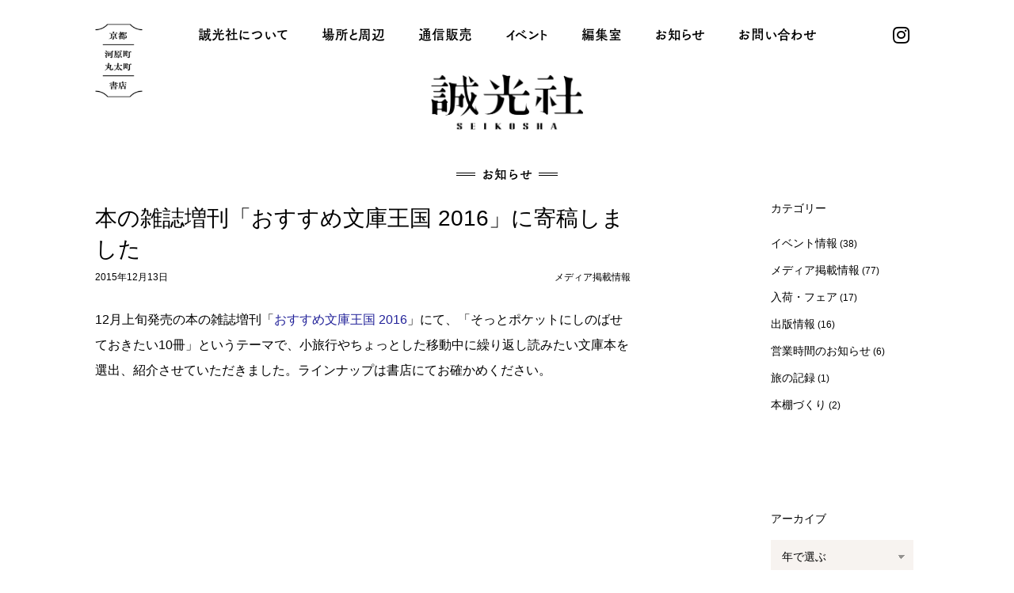

--- FILE ---
content_type: text/html; charset=UTF-8
request_url: https://www.seikosha-books.com/news/575
body_size: 21044
content:
<!DOCTYPE html>
<html>
<head prefix="og: http://ogp.me/ns# fb: http://ogp.me/ns/fb# website: http://ogp.me/ns/website#">

<!-- Google tag (gtag.js) -->
<script async src="https://www.googletagmanager.com/gtag/js?id=G-F3CG74MQ3M"></script>
<script>
  window.dataLayer = window.dataLayer || [];
  function gtag(){dataLayer.push(arguments);}
  gtag('js', new Date());

  gtag('config', 'G-F3CG74MQ3M');
</script>

<meta charset="UTF-8" />
<meta name="viewport" content="width=device-width, initial-scale=1.0" />

<link rel="shortcut icon" type="image/x-icon" href="/favicon.ico" />
<link rel="icon" href="/favicon.png" sizes="256x256">
<link rel="alternate" type="application/rss+xml" title="誠光社" href="https://www.seikosha-books.com/feed" />

<link rel="stylesheet" type="text/css" href="https://www.seikosha-books.com/assets/themes/seik-2025-a/css/base.css?1749878647" rel="preload" />
<link rel="stylesheet" type="text/css" href="https://www.seikosha-books.com/assets/themes/seik-2025-a/css/page.css?1749878647" rel="preload" />

<title>本の雑誌増刊「おすすめ文庫王国 2016」に寄稿しました | お知らせ | 誠光社　京都・河原町丸太町の書店</title>
<meta name="description" content="12月上旬発売の本の雑誌増刊「おすすめ文庫王国2016」にて、「そっとポケットにしのばせておきたい10冊」というテーマで、小旅行やちょっとした移動中に繰り返し読みたい文庫本を選出、紹介させていただきました。ラインナップは書店にてお確かめく..." />
<meta name='robots' content='max-image-preview:large' />
<link rel="alternate" title="oEmbed (JSON)" type="application/json+oembed" href="https://www.seikosha-books.com/wp-json/oembed/1.0/embed?url=https%3A%2F%2Fwww.seikosha-books.com%2Fnews%2F575" />
<link rel="alternate" title="oEmbed (XML)" type="text/xml+oembed" href="https://www.seikosha-books.com/wp-json/oembed/1.0/embed?url=https%3A%2F%2Fwww.seikosha-books.com%2Fnews%2F575&#038;format=xml" />
<style id='wp-img-auto-sizes-contain-inline-css' type='text/css'>
img:is([sizes=auto i],[sizes^="auto," i]){contain-intrinsic-size:3000px 1500px}
/*# sourceURL=wp-img-auto-sizes-contain-inline-css */
</style>
<link rel='stylesheet' id='sbi_styles-css' href='https://www.seikosha-books.com/assets/plugins/instagram-feed/css/sbi-styles.min.css?ver=6.10.0' type='text/css' media='all' />
<style id='classic-theme-styles-inline-css' type='text/css'>
/*! This file is auto-generated */
.wp-block-button__link{color:#fff;background-color:#32373c;border-radius:9999px;box-shadow:none;text-decoration:none;padding:calc(.667em + 2px) calc(1.333em + 2px);font-size:1.125em}.wp-block-file__button{background:#32373c;color:#fff;text-decoration:none}
/*# sourceURL=/wp-includes/css/classic-themes.min.css */
</style>
<link rel="https://api.w.org/" href="https://www.seikosha-books.com/wp-json/" /><link rel="alternate" title="JSON" type="application/json" href="https://www.seikosha-books.com/wp-json/wp/v2/news/575" /><link rel="canonical" href="https://www.seikosha-books.com/news/575" />

<!-- OGP -->
<meta property="og:url" content="https://www.seikosha-books.com/news/575" />
<meta property="og:locale" content="ja_JP">
<meta property="og:type" content="website" />
<meta property="og:title" content="本の雑誌増刊「おすすめ文庫王国 2016」に寄稿しました | お知らせ | 誠光社" />
<meta property="og:description" content="12月上旬発売の本の雑誌増刊「おすすめ文庫王国2016」にて、「そっとポケットにしのばせておきたい10冊」というテーマで、小旅行やちょっとした移動中に繰り返し..." />
 
<meta property="og:image" content="https://www.seikosha-books.com/assets/themes/seik-2025-a/img/ogp-image-2021-a.png" />
<meta property="og:site_name" content="誠光社" />

<!-- Twitter Card -->
<meta name="twitter:card" content="summary_large_image">
<meta name="twitter:title" content="本の雑誌増刊「おすすめ文庫王国 2016」に寄稿しました | お知らせ | 誠光社">
<meta name="twitter:description" content="12月上旬発売の本の雑誌増刊「おすすめ文庫王国2016」にて、「そっとポケットにしのばせておきたい10冊」というテーマで、小旅行やちょっとした移動中に繰り返し...">
<meta name="twitter:image:src" content="https://www.seikosha-books.com/assets/themes/seik-2025-a/img/ogp-image-2021-a.png" />

<meta name="google-site-verification" content="DWl03D5aZ8BgBoTQjmosFSbZyEps4_6qvFJOEvwkEnM" />
<script src="https://webfont.fontplus.jp/accessor/script/fontplus.js?VXR2m3JICSs%3D&box=2zpq~M3f2XM%3D"></script>

<style id='global-styles-inline-css' type='text/css'>
:root{--wp--preset--aspect-ratio--square: 1;--wp--preset--aspect-ratio--4-3: 4/3;--wp--preset--aspect-ratio--3-4: 3/4;--wp--preset--aspect-ratio--3-2: 3/2;--wp--preset--aspect-ratio--2-3: 2/3;--wp--preset--aspect-ratio--16-9: 16/9;--wp--preset--aspect-ratio--9-16: 9/16;--wp--preset--color--black: #000000;--wp--preset--color--cyan-bluish-gray: #abb8c3;--wp--preset--color--white: #ffffff;--wp--preset--color--pale-pink: #f78da7;--wp--preset--color--vivid-red: #cf2e2e;--wp--preset--color--luminous-vivid-orange: #ff6900;--wp--preset--color--luminous-vivid-amber: #fcb900;--wp--preset--color--light-green-cyan: #7bdcb5;--wp--preset--color--vivid-green-cyan: #00d084;--wp--preset--color--pale-cyan-blue: #8ed1fc;--wp--preset--color--vivid-cyan-blue: #0693e3;--wp--preset--color--vivid-purple: #9b51e0;--wp--preset--gradient--vivid-cyan-blue-to-vivid-purple: linear-gradient(135deg,rgb(6,147,227) 0%,rgb(155,81,224) 100%);--wp--preset--gradient--light-green-cyan-to-vivid-green-cyan: linear-gradient(135deg,rgb(122,220,180) 0%,rgb(0,208,130) 100%);--wp--preset--gradient--luminous-vivid-amber-to-luminous-vivid-orange: linear-gradient(135deg,rgb(252,185,0) 0%,rgb(255,105,0) 100%);--wp--preset--gradient--luminous-vivid-orange-to-vivid-red: linear-gradient(135deg,rgb(255,105,0) 0%,rgb(207,46,46) 100%);--wp--preset--gradient--very-light-gray-to-cyan-bluish-gray: linear-gradient(135deg,rgb(238,238,238) 0%,rgb(169,184,195) 100%);--wp--preset--gradient--cool-to-warm-spectrum: linear-gradient(135deg,rgb(74,234,220) 0%,rgb(151,120,209) 20%,rgb(207,42,186) 40%,rgb(238,44,130) 60%,rgb(251,105,98) 80%,rgb(254,248,76) 100%);--wp--preset--gradient--blush-light-purple: linear-gradient(135deg,rgb(255,206,236) 0%,rgb(152,150,240) 100%);--wp--preset--gradient--blush-bordeaux: linear-gradient(135deg,rgb(254,205,165) 0%,rgb(254,45,45) 50%,rgb(107,0,62) 100%);--wp--preset--gradient--luminous-dusk: linear-gradient(135deg,rgb(255,203,112) 0%,rgb(199,81,192) 50%,rgb(65,88,208) 100%);--wp--preset--gradient--pale-ocean: linear-gradient(135deg,rgb(255,245,203) 0%,rgb(182,227,212) 50%,rgb(51,167,181) 100%);--wp--preset--gradient--electric-grass: linear-gradient(135deg,rgb(202,248,128) 0%,rgb(113,206,126) 100%);--wp--preset--gradient--midnight: linear-gradient(135deg,rgb(2,3,129) 0%,rgb(40,116,252) 100%);--wp--preset--font-size--small: 13px;--wp--preset--font-size--medium: 20px;--wp--preset--font-size--large: 36px;--wp--preset--font-size--x-large: 42px;--wp--preset--spacing--20: 0.44rem;--wp--preset--spacing--30: 0.67rem;--wp--preset--spacing--40: 1rem;--wp--preset--spacing--50: 1.5rem;--wp--preset--spacing--60: 2.25rem;--wp--preset--spacing--70: 3.38rem;--wp--preset--spacing--80: 5.06rem;--wp--preset--shadow--natural: 6px 6px 9px rgba(0, 0, 0, 0.2);--wp--preset--shadow--deep: 12px 12px 50px rgba(0, 0, 0, 0.4);--wp--preset--shadow--sharp: 6px 6px 0px rgba(0, 0, 0, 0.2);--wp--preset--shadow--outlined: 6px 6px 0px -3px rgb(255, 255, 255), 6px 6px rgb(0, 0, 0);--wp--preset--shadow--crisp: 6px 6px 0px rgb(0, 0, 0);}:where(.is-layout-flex){gap: 0.5em;}:where(.is-layout-grid){gap: 0.5em;}body .is-layout-flex{display: flex;}.is-layout-flex{flex-wrap: wrap;align-items: center;}.is-layout-flex > :is(*, div){margin: 0;}body .is-layout-grid{display: grid;}.is-layout-grid > :is(*, div){margin: 0;}:where(.wp-block-columns.is-layout-flex){gap: 2em;}:where(.wp-block-columns.is-layout-grid){gap: 2em;}:where(.wp-block-post-template.is-layout-flex){gap: 1.25em;}:where(.wp-block-post-template.is-layout-grid){gap: 1.25em;}.has-black-color{color: var(--wp--preset--color--black) !important;}.has-cyan-bluish-gray-color{color: var(--wp--preset--color--cyan-bluish-gray) !important;}.has-white-color{color: var(--wp--preset--color--white) !important;}.has-pale-pink-color{color: var(--wp--preset--color--pale-pink) !important;}.has-vivid-red-color{color: var(--wp--preset--color--vivid-red) !important;}.has-luminous-vivid-orange-color{color: var(--wp--preset--color--luminous-vivid-orange) !important;}.has-luminous-vivid-amber-color{color: var(--wp--preset--color--luminous-vivid-amber) !important;}.has-light-green-cyan-color{color: var(--wp--preset--color--light-green-cyan) !important;}.has-vivid-green-cyan-color{color: var(--wp--preset--color--vivid-green-cyan) !important;}.has-pale-cyan-blue-color{color: var(--wp--preset--color--pale-cyan-blue) !important;}.has-vivid-cyan-blue-color{color: var(--wp--preset--color--vivid-cyan-blue) !important;}.has-vivid-purple-color{color: var(--wp--preset--color--vivid-purple) !important;}.has-black-background-color{background-color: var(--wp--preset--color--black) !important;}.has-cyan-bluish-gray-background-color{background-color: var(--wp--preset--color--cyan-bluish-gray) !important;}.has-white-background-color{background-color: var(--wp--preset--color--white) !important;}.has-pale-pink-background-color{background-color: var(--wp--preset--color--pale-pink) !important;}.has-vivid-red-background-color{background-color: var(--wp--preset--color--vivid-red) !important;}.has-luminous-vivid-orange-background-color{background-color: var(--wp--preset--color--luminous-vivid-orange) !important;}.has-luminous-vivid-amber-background-color{background-color: var(--wp--preset--color--luminous-vivid-amber) !important;}.has-light-green-cyan-background-color{background-color: var(--wp--preset--color--light-green-cyan) !important;}.has-vivid-green-cyan-background-color{background-color: var(--wp--preset--color--vivid-green-cyan) !important;}.has-pale-cyan-blue-background-color{background-color: var(--wp--preset--color--pale-cyan-blue) !important;}.has-vivid-cyan-blue-background-color{background-color: var(--wp--preset--color--vivid-cyan-blue) !important;}.has-vivid-purple-background-color{background-color: var(--wp--preset--color--vivid-purple) !important;}.has-black-border-color{border-color: var(--wp--preset--color--black) !important;}.has-cyan-bluish-gray-border-color{border-color: var(--wp--preset--color--cyan-bluish-gray) !important;}.has-white-border-color{border-color: var(--wp--preset--color--white) !important;}.has-pale-pink-border-color{border-color: var(--wp--preset--color--pale-pink) !important;}.has-vivid-red-border-color{border-color: var(--wp--preset--color--vivid-red) !important;}.has-luminous-vivid-orange-border-color{border-color: var(--wp--preset--color--luminous-vivid-orange) !important;}.has-luminous-vivid-amber-border-color{border-color: var(--wp--preset--color--luminous-vivid-amber) !important;}.has-light-green-cyan-border-color{border-color: var(--wp--preset--color--light-green-cyan) !important;}.has-vivid-green-cyan-border-color{border-color: var(--wp--preset--color--vivid-green-cyan) !important;}.has-pale-cyan-blue-border-color{border-color: var(--wp--preset--color--pale-cyan-blue) !important;}.has-vivid-cyan-blue-border-color{border-color: var(--wp--preset--color--vivid-cyan-blue) !important;}.has-vivid-purple-border-color{border-color: var(--wp--preset--color--vivid-purple) !important;}.has-vivid-cyan-blue-to-vivid-purple-gradient-background{background: var(--wp--preset--gradient--vivid-cyan-blue-to-vivid-purple) !important;}.has-light-green-cyan-to-vivid-green-cyan-gradient-background{background: var(--wp--preset--gradient--light-green-cyan-to-vivid-green-cyan) !important;}.has-luminous-vivid-amber-to-luminous-vivid-orange-gradient-background{background: var(--wp--preset--gradient--luminous-vivid-amber-to-luminous-vivid-orange) !important;}.has-luminous-vivid-orange-to-vivid-red-gradient-background{background: var(--wp--preset--gradient--luminous-vivid-orange-to-vivid-red) !important;}.has-very-light-gray-to-cyan-bluish-gray-gradient-background{background: var(--wp--preset--gradient--very-light-gray-to-cyan-bluish-gray) !important;}.has-cool-to-warm-spectrum-gradient-background{background: var(--wp--preset--gradient--cool-to-warm-spectrum) !important;}.has-blush-light-purple-gradient-background{background: var(--wp--preset--gradient--blush-light-purple) !important;}.has-blush-bordeaux-gradient-background{background: var(--wp--preset--gradient--blush-bordeaux) !important;}.has-luminous-dusk-gradient-background{background: var(--wp--preset--gradient--luminous-dusk) !important;}.has-pale-ocean-gradient-background{background: var(--wp--preset--gradient--pale-ocean) !important;}.has-electric-grass-gradient-background{background: var(--wp--preset--gradient--electric-grass) !important;}.has-midnight-gradient-background{background: var(--wp--preset--gradient--midnight) !important;}.has-small-font-size{font-size: var(--wp--preset--font-size--small) !important;}.has-medium-font-size{font-size: var(--wp--preset--font-size--medium) !important;}.has-large-font-size{font-size: var(--wp--preset--font-size--large) !important;}.has-x-large-font-size{font-size: var(--wp--preset--font-size--x-large) !important;}
/*# sourceURL=global-styles-inline-css */
</style>
</head>

<body class="wp-singular news-template-default single single-news postid-575 wp-theme-seik-2025-a">


<header id="gnavi" class="page">

  <h2><a href="https://www.seikosha-books.com"><img src="https://www.seikosha-books.com/assets/themes/seik-2025-a/img/logo-seikosha.png" width="" height="" alt="誠光社" /></a></h2>


  <div class="deco">
    <img src="https://www.seikosha-books.com/assets/themes/seik-2025-a/img/gnavi-deco.png" alt="京都　河原町丸太町　書店">
  </div>


  <button type="button" class="menu-trigger">
      <span></span>
      <span></span>
      <span></span>
  </button>


  <nav class="menu-wrapper">
    
    <ul class="menu">
      <li class="home"><a href="https://www.seikosha-books.com">ホーム</a></li>
      <li><a href="https://www.seikosha-books.com/about">誠光社について</a></li>
      <li><a href="https://www.seikosha-books.com/location">場所と周辺</a></li>
      <li><a href="https://seikosha.stores.jp/" target="_blank">通信販売</a></li>
      <li><a href="https://www.seikosha-books.com/event">イベント</a></li>
      <li><a href="https://www.seikosha-books.com/editorial">編集室</a></li>
      <li><a href="https://www.seikosha-books.com/news">お知らせ</a></li>
      <li><a href="https://www.seikosha-books.com/contact">お問い合わせ</a></li>
    </ul>

    
    <ul class="sns">
      <li class="instagram"><a href="https://www.instagram.com/seikoshabooks" target="_blank"><i class="fab fa-instagram"></i></a></li>
    </ul>

  </nav>
  
  
  <div class="menu-bg">
  </div>

</header>


<h3 class="page-title-single"><span>お知らせ</span></h3>

<div class="wrapper-pc">
  
<main id="news-single">

  <article id="post-575">

    <section>
      <h1 class="title-main">本の雑誌増刊「おすすめ文庫王国 2016」に寄稿しました</h1>

      <p class="meta">
        <time datetime="2015-12-13">2015年12月13日</time>
        <span class="category">メディア掲載情報</span>
      </p>
    </section>
    
    <div class="contents">
      <p>12月上旬発売の本の雑誌増刊「<a href="http://www.webdoku.jp/kanko/page/4860112792.html">おすすめ文庫王国 2016</a>」にて、「そっとポケットにしのばせておきたい10冊」というテーマで、小旅行やちょっとした移動中に繰り返し読みたい文庫本を選出、紹介させていただきました。ラインナップは書店にてお確かめください。</p>
    </div>

  </article>

</main>


<aside class="news">

  <div class="category">
    <h4>カテゴリー</h4>

    <ul class="news-category">
	<li class="cat-item cat-item-17"><a href="https://www.seikosha-books.com/news_cats/%e3%82%a4%e3%83%99%e3%83%b3%e3%83%88%e6%83%85%e5%a0%b1">イベント情報</a> (38)
</li>
	<li class="cat-item cat-item-14"><a href="https://www.seikosha-books.com/news_cats/media">メディア掲載情報</a> (77)
</li>
	<li class="cat-item cat-item-11"><a href="https://www.seikosha-books.com/news_cats/fair">入荷・フェア</a> (17)
</li>
	<li class="cat-item cat-item-16"><a href="https://www.seikosha-books.com/news_cats/%e5%87%ba%e7%89%88%e6%83%85%e5%a0%b1">出版情報</a> (16)
</li>
	<li class="cat-item cat-item-15"><a href="https://www.seikosha-books.com/news_cats/hours">営業時間のお知らせ</a> (6)
</li>
	<li class="cat-item cat-item-18"><a href="https://www.seikosha-books.com/news_cats/%e6%97%85%e3%81%ae%e8%a8%98%e9%8c%b2">旅の記録</a> (1)
</li>
	<li class="cat-item cat-item-20"><a href="https://www.seikosha-books.com/news_cats/%e6%9c%ac%e6%a3%9a%e3%81%a5%e3%81%8f%e3%82%8a">本棚づくり</a> (2)
</li>
    </ul>
  </div>


  <div class="archive">
    <h4>アーカイブ</h4>

    <select name="archive-dropdown" onChange='document.location.href=this.options[this.selectedIndex].value;'>
      <option value="">年で選ぶ</option>
	<option value='https://www.seikosha-books.com/news/date/2026'> 2026 &nbsp;(1)</option>
	<option value='https://www.seikosha-books.com/news/date/2025'> 2025 &nbsp;(15)</option>
	<option value='https://www.seikosha-books.com/news/date/2024'> 2024 &nbsp;(13)</option>
	<option value='https://www.seikosha-books.com/news/date/2023'> 2023 &nbsp;(14)</option>
	<option value='https://www.seikosha-books.com/news/date/2022'> 2022 &nbsp;(8)</option>
	<option value='https://www.seikosha-books.com/news/date/2021'> 2021 &nbsp;(24)</option>
	<option value='https://www.seikosha-books.com/news/date/2020'> 2020 &nbsp;(17)</option>
	<option value='https://www.seikosha-books.com/news/date/2019'> 2019 &nbsp;(20)</option>
	<option value='https://www.seikosha-books.com/news/date/2018'> 2018 &nbsp;(29)</option>
	<option value='https://www.seikosha-books.com/news/date/2017'> 2017 &nbsp;(46)</option>
	<option value='https://www.seikosha-books.com/news/date/2016'> 2016 &nbsp;(80)</option>
	<option value='https://www.seikosha-books.com/news/date/2015'> 2015 &nbsp;(15)</option>
    </select>
  </div>

</aside>



</div>



<footer>
  
  <div class="wrapper-pc">
    <div class="logo-address">
      <h3>
        <img src="https://www.seikosha-books.com/assets/themes/seik-2025-a/img/logo-seikosha.png" width="" height="" alt="誠光社" />
      </h3>
  
      <div class="shop">
        <p>
          〒602-0871<br>
          京都市上京区中町通丸太町上ル俵屋町437<br>
          TEL / FAX 075-708-8340<br>
        </p>
        <p>
          営業時間：10:00 - 20:00<br>無休（12/31〜1/3除く）        </p>
      </div>
    </div>


    <ul class="menu">
      <li><a href="https://www.seikosha-books.com/about">誠光社について</a></li>
      <li><a href="https://www.seikosha-books.com/about/work">空間づくり・執筆・講演など</a></li>
      <li><a href="https://www.seikosha-books.com/location">場所と周辺</a></li>
      <li><a href="https://seikosha.stores.jp/" target="_blank">通信販売</a></li>
      <li><a href="https://www.seikosha-books.com/event">イベント</a></li>
      <li><a href="https://www.seikosha-books.com/editorial">編集室</a></li>
      <li><a href="https://www.seikosha-books.com/news">お知らせ</a></li>
      <li><a href="https://www.seikosha-books.com/contact">お問い合わせ</a></li>
      <li><a href="https://www.seikosha-books.com/">ホーム</a></li>
    </ul>
  
  
      <ul class="sns">
        <li class="instagram"><a href="https://www.instagram.com/seikoshabooks" target="_blank"><i class="fab fa-instagram"></i></a></li>
      </ul>
  </div>


  <div class="copyright">
    <p>copyright © 誠光社 Seikosha</p>
  </div>
</footer>


<script type="speculationrules">
{"prefetch":[{"source":"document","where":{"and":[{"href_matches":"/*"},{"not":{"href_matches":["/wp-*.php","/wp-admin/*","/assets/uploads/*","/assets/*","/assets/plugins/*","/assets/themes/seik-2025-a/*","/*\\?(.+)"]}},{"not":{"selector_matches":"a[rel~=\"nofollow\"]"}},{"not":{"selector_matches":".no-prefetch, .no-prefetch a"}}]},"eagerness":"conservative"}]}
</script>
<!-- Instagram Feed JS -->
<script type="text/javascript">
var sbiajaxurl = "https://www.seikosha-books.com/wp-admin/admin-ajax.php";
</script>
<script type="text/javascript" src="//ajax.googleapis.com/ajax/libs/jquery/3.6.0/jquery.min.js" id="jquery-js"></script>

<script src="https://kit.fontawesome.com/40f209cea3.js" crossorigin="anonymous"></script>
<script src="https://www.seikosha-books.com/assets/themes/seik-2025-a/js/main.min.js?1749878647" ></script>







</body>
</html>
